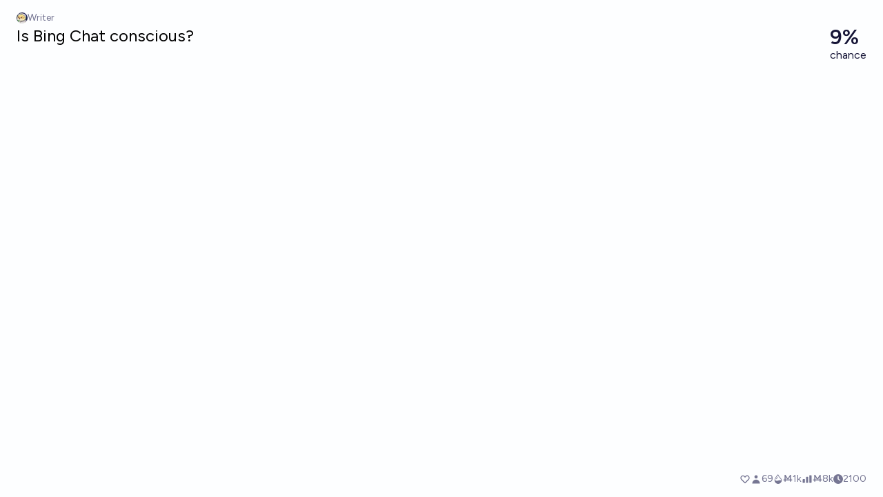

--- FILE ---
content_type: text/html; charset=utf-8
request_url: https://manifold.markets/embed/Writer/is-bing-chat-conscious
body_size: 6096
content:
<!DOCTYPE html><html lang="en" class="font-figtree font-normal"><head><meta charSet="utf-8" data-next-head=""/><meta name="viewport" content="width=device-width, initial-scale=1, minimum-scale=1, maximum-scale=1, viewport-fit=cover user-scalable=no" data-next-head=""/><meta property="og:site_name" content="Manifold" data-next-head=""/><meta name="twitter:site" content="@manifoldmarkets" data-next-head=""/><meta name="theme-color" content="#fdfeff" media="(prefers-color-scheme: light)" data-next-head=""/><link rel="search" type="application/opensearchdescription+xml" href="https://manifold.markets/opensearch.xml" title="Manifold" data-next-head=""/><meta name="robots" content="noindex,follow" data-next-head=""/><title data-next-head="">Is Bing Chat conscious? | Manifold</title><meta property="og:title" name="twitter:title" content="Is Bing Chat conscious?" data-next-head=""/><meta name="description" content="9% chance. This market refers to the model underlying Bing Chat as of March 6th 2023.

Bing Chat counts as conscious even if the simulacra of the underlying model are only individually conscious at the time of their simulation. 

The market resolves when humanity has an agreed upon model of consciousness that lets us constrain our expectation as much as modern sciences contrain our expectation of physics or biology. If we won&#x27;t have such a model by 2100, the market resolves &quot;Yes&quot; if, on Dec 15th 2100, the market probability is above 99%, and it resolves &quot;No&quot; if the market probability is below 1%. It resolves NA otherwise." data-next-head=""/><meta property="og:description" name="twitter:description" content="9% chance. This market refers to the model underlying Bing Chat as of March 6th 2023.

Bing Chat counts as conscious even if the simulacra of the underlying model are only individually conscious at the time of their simulation. 

The market resolves when humanity has an agreed upon model of consciousness that lets us constrain our expectation as much as modern sciences contrain our expectation of physics or biology. If we won&#x27;t have such a model by 2100, the market resolves &quot;Yes&quot; if, on Dec 15th 2100, the market probability is above 99%, and it resolves &quot;No&quot; if the market probability is below 1%. It resolves NA otherwise." data-next-head=""/><link rel="canonical" href="https://manifold.markets/Writer/is-bing-chat-conscious" data-next-head=""/><meta property="og:url" content="https://manifold.markets/Writer/is-bing-chat-conscious" data-next-head=""/><meta name="apple-itunes-app" content="app-id=6444136749, app-argument=https://manifold.markets/Writer/is-bing-chat-conscious" data-next-head=""/><meta property="og:image" content="https://manifold.markets/api/og/market?question=Is+Bing+Chat+conscious%3F&amp;numTraders=69&amp;volume=7972&amp;probability=9%25&amp;creatorName=Writer&amp;creatorAvatarUrl=https%3A%2F%2Ffirebasestorage.googleapis.com%2Fv0%2Fb%2Fmantic-markets.appspot.com%2Fo%2Fuser-images%252FWriter%252Fdoggo.png%3Falt%3Dmedia%26token%3D8c93b85d-62bc-4188-b367-44782bdfb86a" data-next-head=""/><meta name="twitter:card" content="summary_large_image" data-next-head=""/><meta name="twitter:image" content="https://manifold.markets/api/og/market?question=Is+Bing+Chat+conscious%3F&amp;numTraders=69&amp;volume=7972&amp;probability=9%25&amp;creatorName=Writer&amp;creatorAvatarUrl=https%3A%2F%2Ffirebasestorage.googleapis.com%2Fv0%2Fb%2Fmantic-markets.appspot.com%2Fo%2Fuser-images%252FWriter%252Fdoggo.png%3Falt%3Dmedia%26token%3D8c93b85d-62bc-4188-b367-44782bdfb86a" data-next-head=""/><link rel="icon" href="/favicon.ico"/><link rel="preload" href="/_next/static/media/f7aa21714c1c53f8-s.p.e3544bb0.woff2" as="font" type="font/woff2" crossorigin="anonymous" data-next-font="size-adjust"/><link rel="preload" href="/_next/static/chunks/e54a1026ed738ed2.css" as="style"/><link rel="preload" href="/_next/static/chunks/c37802b2e6166916.css" as="style"/><link rel="preload" href="/_next/static/chunks/ae69b3e0ff3663b8.css" as="style"/><style>@media (prefers-color-scheme: dark) {
            :root {
              color-scheme: dark;
              background-color: rgb(15 23 41);
              color: white;
            }
          }</style><link rel="stylesheet" href="/_next/static/chunks/e54a1026ed738ed2.css" data-n-g=""/><link rel="stylesheet" href="/_next/static/chunks/c37802b2e6166916.css" data-n-g=""/><link rel="stylesheet" href="/_next/static/chunks/ae69b3e0ff3663b8.css" data-n-p=""/><noscript data-n-css=""></noscript><script src="/init-theme.js" defer="" data-nscript="beforeInteractive"></script><script src="/_next/static/chunks/d93f3cbdfa897d88.js" defer=""></script><script src="/_next/static/chunks/c2692ee7db29474f.js" defer=""></script><script src="/_next/static/chunks/f1fdee756e1d271f.js" defer=""></script><script src="/_next/static/chunks/7a8c7dfbbe406157.js" defer=""></script><script src="/_next/static/chunks/abec945b36dfbb5b.js" defer=""></script><script src="/_next/static/chunks/a3e252cebaafff14.js" defer=""></script><script src="/_next/static/chunks/98a76cc48d8ec4ef.js" defer=""></script><script src="/_next/static/chunks/654362f305bec102.js" defer=""></script><script src="/_next/static/chunks/turbopack-6b299bddb8024295.js" defer=""></script><script src="/_next/static/chunks/4e9e681c27d10830.js" defer=""></script><script src="/_next/static/chunks/c0aebfae39d0c1f4.js" defer=""></script><script src="/_next/static/chunks/0e7afb9994e44bec.js" defer=""></script><script src="/_next/static/chunks/74c90533fa9401d4.js" defer=""></script><script src="/_next/static/chunks/47b3801570bcc327.js" defer=""></script><script src="/_next/static/chunks/17e4ca211e90aa3a.js" defer=""></script><script src="/_next/static/chunks/be3e3e5a6f779a64.js" defer=""></script><script src="/_next/static/chunks/aab0c40dd4874631.js" defer=""></script><script src="/_next/static/chunks/2f42bbc2d5837060.js" defer=""></script><script src="/_next/static/chunks/f929d0b9297e72cf.js" defer=""></script><script src="/_next/static/chunks/fd39eb8b25cfffd9.js" defer=""></script><script src="/_next/static/chunks/699cf450b9a4fdbb.js" defer=""></script><script src="/_next/static/chunks/bb263fc177682f8a.js" defer=""></script><script src="/_next/static/chunks/d5f88b5f137c1f5b.js" defer=""></script><script src="/_next/static/chunks/74746d2c00dcf5f0.js" defer=""></script><script src="/_next/static/chunks/c002eae28a667b62.js" defer=""></script><script src="/_next/static/chunks/turbopack-3ab88d6711f37cb0.js" defer=""></script><script src="/_next/static/BpwWyiYK9PbVW8Y0cpYxg/_ssgManifest.js" defer=""></script><script src="/_next/static/BpwWyiYK9PbVW8Y0cpYxg/_buildManifest.js" defer=""></script></head><body class="bg-canvas-0 text-ink-1000"><div id="__next"><style>html {
          --font-main: 'Figtree', 'Figtree Fallback';
        }</style><div class="bg-canvas-0 h-[100vh] w-full gap-1 px-6 py-4 flex flex-col"><div class="text-ink-500 items-center gap-1 text-sm flex flex-row"><div class=""><img alt="Writer avatar" loading="lazy" width="16" height="16" decoding="async" data-nimg="1" class="bg-canvas-0 my-0 flex-shrink-0 rounded-full object-cover w-4 h-4" style="color:transparent;max-width:1rem" srcSet="/_next/image?url=https%3A%2F%2Ffirebasestorage.googleapis.com%2Fv0%2Fb%2Fmantic-markets.appspot.com%2Fo%2Fuser-images%252FWriter%252Fdoggo.png%3Falt%3Dmedia%26token%3D8c93b85d-62bc-4188-b367-44782bdfb86a&amp;w=32&amp;q=75 1x" src="/_next/image?url=https%3A%2F%2Ffirebasestorage.googleapis.com%2Fv0%2Fb%2Fmantic-markets.appspot.com%2Fo%2Fuser-images%252FWriter%252Fdoggo.png%3Falt%3Dmedia%26token%3D8c93b85d-62bc-4188-b367-44782bdfb86a&amp;w=32&amp;q=75"/></div>Writer</div><div class="justify-between gap-4 flex flex-row"><a href="https://manifold.markets/Writer/is-bing-chat-conscious" target="_blank" class="hover:text-primary-700 text-ink-1000 text-lg transition-all hover:underline sm:text-xl lg:mb-4 lg:text-2xl" rel="noreferrer">Is Bing Chat conscious?</a><div class="flex items-baseline gap-2 text-2xl sm:text-3xl flex-row !flex-col !justify-end !gap-0 !font-semibold"><div class="text-ink-900">9%</div><div class="text-ink-900 text-ink-600 text-base text-right w-full font-normal -mt-1">chance</div></div></div><div class="relative flex h-full min-h-0 w-full flex-1"><div class="text-ink-1000 my-4 min-h-0 w-full flex-1 pr-10"><div class="h-full w-full"></div></div></div><div class="text-ink-500 mt-4 w-full justify-end text-sm  flex flex-row"><div class="ml-auto gap-4 flex flex-row"><span class="flex items-center"><button disabled="" class="disabled:cursor-not-allowed disabled:text-ink-500"><div class="text-ink-600 items-center gap-0.5 flex flex-row"><div class="relative"><svg xmlns="http://www.w3.org/2000/svg" fill="none" viewBox="0 0 24 24" stroke-width="2" stroke="currentColor" aria-hidden="true" class="stroke-ink-500 h-4 w-4"><path stroke-linecap="round" stroke-linejoin="round" d="M4.318 6.318a4.5 4.5 0 000 6.364L12 20.364l7.682-7.682a4.5 4.5 0 00-6.364-6.364L12 7.636l-1.318-1.318a4.5 4.5 0 00-6.364 0z"></path></svg></div></div></button></span><span class="flex flex-row items-center gap-0.5"><svg xmlns="http://www.w3.org/2000/svg" viewBox="0 0 20 20" fill="currentColor" aria-hidden="true" class="text-ink-500 h-4 w-4"><path fill-rule="evenodd" d="M10 9a3 3 0 100-6 3 3 0 000 6zm-7 9a7 7 0 1114 0H3z" clip-rule="evenodd"></path></svg><div>69</div></span><span class="flex flex-row items-center gap-0.5"><svg stroke="currentColor" fill="currentColor" stroke-width="0" viewBox="0 0 16 16" class="text-ink-500" height="1em" width="1em" xmlns="http://www.w3.org/2000/svg"><path fill-rule="evenodd" d="M7.21.8C7.69.295 8 0 8 0q.164.544.371 1.038c.812 1.946 2.073 3.35 3.197 4.6C12.878 7.096 14 8.345 14 10a6 6 0 0 1-12 0C2 6.668 5.58 2.517 7.21.8m.413 1.021A31 31 0 0 0 5.794 3.99c-.726.95-1.436 2.008-1.96 3.07C3.304 8.133 3 9.138 3 10c0 0 2.5 1.5 5 .5s5-.5 5-.5c0-1.201-.796-2.157-2.181-3.7l-.03-.032C9.75 5.11 8.5 3.72 7.623 1.82z"></path><path fill-rule="evenodd" d="M4.553 7.776c.82-1.641 1.717-2.753 2.093-3.13l.708.708c-.29.29-1.128 1.311-1.907 2.87z"></path></svg>Ṁ1k</span><span class="flex flex-row items-center gap-0.5"><svg xmlns="http://www.w3.org/2000/svg" viewBox="0 0 20 20" fill="currentColor" aria-hidden="true" class="text-ink-500 h-4 w-4"><path d="M2 11a1 1 0 011-1h2a1 1 0 011 1v5a1 1 0 01-1 1H3a1 1 0 01-1-1v-5zM8 7a1 1 0 011-1h2a1 1 0 011 1v9a1 1 0 01-1 1H9a1 1 0 01-1-1V7zM14 4a1 1 0 011-1h2a1 1 0 011 1v12a1 1 0 01-1 1h-2a1 1 0 01-1-1V4z"></path></svg>Ṁ8k</span><div class="select-none items-center flex flex-row"><div class="group items-center gap-1 flex flex-row"><span class="flex flex-nowrap items-center gap-1 whitespace-nowrap"><svg stroke="currentColor" fill="currentColor" stroke-width="0" viewBox="0 0 512 512" class="text-ink-500 h-3.5 w-3.5" height="1em" width="1em" xmlns="http://www.w3.org/2000/svg"><path d="M256 0a256 256 0 1 1 0 512A256 256 0 1 1 256 0zM232 120V256c0 8 4 15.5 10.7 20l96 64c11 7.4 25.9 4.4 33.3-6.7s4.4-25.9-6.7-33.3L280 243.2V120c0-13.3-10.7-24-24-24s-24 10.7-24 24z"></path></svg>2100</span></div><span hidden="" style="position:fixed;top:1px;left:1px;width:1px;height:0;padding:0;margin:-1px;overflow:hidden;clip:rect(0, 0, 0, 0);white-space:nowrap;border-width:0;display:none"></span></div></div></div></div></div><script id="__NEXT_DATA__" type="application/json">{"props":{"pageProps":{"contract":{"p":0.13877296042965784,"id":"HZuEf5FIUEJhIVimoEEY","pool":{"NO":908.5334523283063,"YES":1522.197538126511},"prob":0.08773596506389093,"slug":"is-bing-chat-conscious","volume":7972.916404264635,"question":"Is Bing Chat conscious?","closeTime":4132511940000,"creatorId":"wBhvAXN7WkNH1USHqU8EL8BTnF72","mechanism":"cpmm-1","dailyScore":0,"elasticity":9.985177349331185,"groupSlugs":["ai","consciousness"],"isResolved":false,"marketTier":"plus","visibility":"public","createdTime":1678100034597,"creatorName":"Writer","description":{"type":"doc","content":[{"type":"paragraph","content":[{"text":"This market refers to the model underlying Bing Chat as of March 6th 2023.","type":"text"},{"type":"hardBreak"},{"type":"hardBreak"},{"text":"Bing Chat counts as conscious even if the simulacra of the underlying model are only individually conscious at the time of their simulation. ","type":"text"},{"type":"hardBreak"},{"type":"hardBreak"},{"text":"The market resolves when humanity has an agreed upon model of consciousness that lets us constrain our expectation as much as modern sciences contrain our expectation of physics or biology. If we won't have such a model by 2100, the market resolves \"Yes\" if, on Dec 15th 2100, the market probability is above 99%, and it resolves \"No\" if the market probability is below 1%. It resolves NA otherwise.","type":"text"}]}]},"lastBetTime":1768528072055,"outcomeType":"BINARY","probChanges":{"day":0,"week":0,"month":0.20723859472122777},"subsidyPool":0,"collectedFees":{"creatorFee":15.800397654279587,"platformFee":3.9336986061125687,"liquidityFee":0},"coverImageUrl":"https://firebasestorage.googleapis.com/v0/b/mantic-markets.appspot.com/o/dream%2F-bChLhTpSf.png?alt=media\u0026token=ab001793-0ca4-4194-87f8-cb2d86dc880e","volume24Hours":0,"totalLiquidity":1000,"creatorUsername":"Writer","lastCommentTime":1753147424867,"lastUpdatedTime":1768528072055,"popularityScore":0,"creatorAvatarUrl":"https://firebasestorage.googleapis.com/v0/b/mantic-markets.appspot.com/o/user-images%2FWriter%2Fdoggo.png?alt=media\u0026token=8c93b85d-62bc-4188-b367-44782bdfb86a","likedByUserCount":0,"uniqueBettorCount":69,"creatorCreatedTime":1645609068181,"initialProbability":0.5,"uniqueBettorCountDay":0,"importanceScore":0.07674094849494452,"conversionScore":0.16286108458957319,"freshnessScore":0.05189965251084855,"viewCount":669,"token":"MANA","boosted":false},"points":[{"x":1678100034597,"y":0.5},{"x":1678100086000,"y":0.35},{"x":1678100174000,"y":0.31850208066932434},{"x":1678100186000,"y":0.31850208066932434},{"x":1678100190000,"y":0.31850208066932434},{"x":1678100193000,"y":0.31850208066932434},{"x":1678100200000,"y":0.31850208066932434},{"x":1678100331000,"y":0.5000000000000002},{"x":1678100991000,"y":0.30000000000000004},{"x":1678100998000,"y":0.30000000000000004},{"x":1678101034000,"y":0.3000000000000001},{"x":1678101037000,"y":0.3000000000000001},{"x":1678101525000,"y":0.19999999999999993},{"x":1678101554000,"y":0.15000000000000002},{"x":1678107698000,"y":0.11227057293354473},{"x":1678109064000,"y":0.060000000000000026},{"x":1678110464000,"y":0.08388056968715725},{"x":1678118433000,"y":0.1422886791941984},{"x":1678118434000,"y":0.13},{"x":1678118440000,"y":0.10855238133699627},{"x":1678125708000,"y":0.10570755630418559},{"x":1678128813000,"y":0.10081035963688677},{"x":1678130728000,"y":0.0924822626672754},{"x":1678132919000,"y":0.08882928479072479},{"x":1678144873000,"y":0.08585788211436236},{"x":1678148949000,"y":0.0832168300902917},{"x":1678208185000,"y":0.0809152400029627},{"x":1678816580000,"y":0.08850437002153845},{"x":1678971552000,"y":0.10421995553288589},{"x":1682993548000,"y":0.07712465173646928},{"x":1682993552000,"y":0.060633471505514756},{"x":1682993557000,"y":0.04963052186894851},{"x":1682993559000,"y":0.06000000000000004},{"x":1682993562000,"y":0.049191291285551365},{"x":1682993566000,"y":0.0414899627680257},{"x":1683046971000,"y":0.042971821634526265},{"x":1683160123000,"y":0.09345177528947782},{"x":1684225163000,"y":0.09293630114330917},{"x":1684333912000,"y":0.08942241534845795},{"x":1684333913000,"y":0.08942241534845795},{"x":1684333913000,"y":0.08942241534845795},{"x":1684338240000,"y":0.08614758806497434},{"x":1684338240000,"y":0.08614758806497434},{"x":1684338240000,"y":0.08614758806497434},{"x":1689548613000,"y":0.09789612002518645},{"x":1692720352000,"y":0.10025220900502764},{"x":1694596678000,"y":0.08604103890452594},{"x":1698141092000,"y":0.10799231798058596},{"x":1702662738000,"y":0.16047742811934768},{"x":1702663601000,"y":0.1550030009132207},{"x":1702663717000,"y":0.1499261863319724},{"x":1702663988000,"y":0.1451490292645563},{"x":1702663997000,"y":0.14064650179800176},{"x":1702664286000,"y":0.13450823949098586},{"x":1702664565000,"y":0.16026188461457821},{"x":1702665588000,"y":0.16026188461457824},{"x":1702665593000,"y":0.16026188461457824},{"x":1702665596000,"y":0.16026188461457824},{"x":1702665598000,"y":0.16026188461457824},{"x":1702665600000,"y":0.16026188461457824},{"x":1702665603000,"y":0.16026188461457824},{"x":1702665604000,"y":0.16026188461457824},{"x":1702665617000,"y":0.16026188461457824},{"x":1702665621000,"y":0.16026188461457824},{"x":1702665623000,"y":0.16026188461457824},{"x":1702666543000,"y":0.13993293496147358},{"x":1702670704000,"y":0.13704560151372014},{"x":1702676025000,"y":0.13199861665471016},{"x":1702684731000,"y":0.11924252418702709},{"x":1702700256000,"y":0.11739848486891977},{"x":1702701317000,"y":0.11721884120321621},{"x":1702712344000,"y":0.1525652854086773},{"x":1702726294000,"y":0.14992733013580545},{"x":1702739583000,"y":0.14388889387031664},{"x":1702791345000,"y":0.142770721929278},{"x":1702825880000,"y":0.13858094005737986},{"x":1703314984000,"y":0.22158209785982788},{"x":1703314987000,"y":0.20000000000000012},{"x":1703314987000,"y":0.20000000000000012},{"x":1703314987000,"y":0.20000000000000012},{"x":1703317234000,"y":0.16758999118622114},{"x":1703317240000,"y":0.1648770739522737},{"x":1703320592000,"y":0.1662192979657698},{"x":1703399509000,"y":0.11277883055343872},{"x":1703399518000,"y":0.12305157368729826},{"x":1703399518000,"y":0.12305157368729826},{"x":1703399518000,"y":0.12305157368729826},{"x":1703399521000,"y":0.1500000000000003},{"x":1703399529000,"y":0.1454209839167943},{"x":1703399529000,"y":0.1454209839167943},{"x":1703399529000,"y":0.1454209839167943},{"x":1704172363000,"y":0.17227817259119868},{"x":1704172373000,"y":0.1663907231366102},{"x":1704172373000,"y":0.1663907231366102},{"x":1704172373000,"y":0.1663907231366102},{"x":1705160748000,"y":0.1638354276768779},{"x":1705160782000,"y":0.16283342143950286},{"x":1705160782000,"y":0.16283342143950286},{"x":1705160782000,"y":0.16283342143950286},{"x":1706228084000,"y":0.16037707043605007},{"x":1709836435000,"y":0.18620683776916241},{"x":1710399051000,"y":0.181816425305911},{"x":1711396313000,"y":0.17907967598071942},{"x":1713291506000,"y":0.23092511393137638},{"x":1713291514000,"y":0.2199999999999999},{"x":1713291514000,"y":0.2199999999999999},{"x":1713291514000,"y":0.2199999999999999},{"x":1713370754000,"y":0.19304221075821598},{"x":1713619328000,"y":0.16782395682336324},{"x":1713865162000,"y":0.17211734609533086},{"x":1715607453000,"y":0.169880642065387},{"x":1715612867000,"y":0.16245275770367903},{"x":1715619984000,"y":0.1604381586150485},{"x":1715932869000,"y":0.14255043341539686},{"x":1715986100000,"y":0.14096111768980113},{"x":1716035271000,"y":0.13940386074970165},{"x":1716058598000,"y":0.14866874441148825},{"x":1716130061000,"y":0.11449720053917413},{"x":1716134152000,"y":0.11528857095846459},{"x":1716313655000,"y":0.11046815993921102},{"x":1716623030000,"y":0.10186295640505251},{"x":1716925767000,"y":0.09800870714285295},{"x":1719925957000,"y":0.10465382948125103},{"x":1719995684000,"y":0.18955637626601118},{"x":1720018713000,"y":0.18955637626601118},{"x":1720169062000,"y":0.14946769595111217},{"x":1720176759000,"y":0.18000000000000127},{"x":1720413762000,"y":0.18000000000000127},{"x":1720922629000,"y":0.18000000000000127},{"x":1726818491000,"y":0.18000000000000127},{"x":1730843340000,"y":0.18000000000000127},{"x":1731764518000,"y":0.18000000000000127},{"x":1740348367000,"y":0.18000000000000127},{"x":1740792583000,"y":0.18209541210970268},{"x":1741306442000,"y":0.18000000000000121},{"x":1745546612000,"y":0.20723859472122594},{"x":1753076701000,"y":0.9900000000000002},{"x":1753076712000,"y":0.20723859472122777},{"x":1768528072000,"y":0.08773596506389093}],"multiPoints":null},"__N_SSG":true},"page":"/embed/[username]/[contractSlug]","query":{"username":"Writer","contractSlug":"is-bing-chat-conscious"},"buildId":"BpwWyiYK9PbVW8Y0cpYxg","isFallback":false,"isExperimentalCompile":false,"gsp":true,"scriptLoader":[]}</script></body></html>

--- FILE ---
content_type: application/javascript; charset=utf-8
request_url: https://manifold.markets/_next/static/chunks/d93f3cbdfa897d88.js
body_size: 2786
content:
(globalThis.TURBOPACK||(globalThis.TURBOPACK=[])).push(["object"==typeof document?document.currentScript:void 0,63068,e=>{e.v("/_next/static/media/devtools.worker.63973698.ts")},58678,(e,t,o)=>{t.exports=e.r(80963)},76638,e=>{"use strict";var t=e.i(91398),o=e.i(91788),s=e.i(50552);let n=(0,o.createContext)(void 0);e.s(["Sweepstakes",0,({children:e})=>{let[o,i]=(0,s.usePersistentLocalState)(!0,"play");return(0,t.jsx)(n.Provider,{value:{prefersPlay:o,setPrefersPlay:i},children:e})},"useSweepstakes",0,()=>{let e=(0,o.useContext)(n);if(void 0===e)throw Error("useSweepstakes must be used within a SweepstakesProvider");return e}])},94303,e=>{"use strict";var t=e.i(91788);let o=!1;e.s(["useHasLoaded",0,()=>((0,t.useEffect)(()=>{o=!0},[]),o)])},80391,e=>{e.v({className:"figtree_49cec886-module__S-xelW__className",variable:"figtree_49cec886-module__S-xelW__variable"})},73493,e=>{e.v(e.b(["static/chunks/b3530e28d8613440.js","static/chunks/turbopack-1777fd2cc1f694d3.js"]))},28396,e=>{"use strict";e.i(50461);var t=e.i(91398),o=e.i(55939),s=e.i(88411),n=e.i(80391);let i={className:n.default.className,style:{fontFamily:"'Figtree', 'Figtree Fallback'",fontStyle:"normal"}};null!=n.default.variable&&(i.variable=n.default.variable);var r=e.i(58678),a=e.i(3828),l=e.i(94182),d=e.i(91788),c=e.i(65077),m=e.i(97956),u=e.i(76638),p=e.i(89128),f=e.i(94303),h=e.i(46131),g=e.i(79021),w=e.i(26858),v=e.i(77671),y=e.i(59612),b=e.i(76372),j=e.i(45607);if((0,b.getIsNative)()){let e=console.log.bind(console);console.log=(...t)=>{(0,j.postMessageToNative)("log",{args:t}),e(...t)},console.error=(...t)=>{(0,j.postMessageToNative)("log",{args:t}),e(...t)}}function x(){{var e;let t;console.info(`Build: production / ${-1===(t=(e="shop: mobile ux").indexOf("\n"))?e:e.substring(0,t)} / https://github.com/manifoldmarkets/manifold/commit/ff6a5f5fde8d85fd2e5a164f4c5a12dc0645d512`)}}e.s(["default",0,function({Component:e,pageProps:n}){let b,j,_,E,P;(0,d.useEffect)(x,[]),(0,f.useHasLoaded)(),(0,w.useApiSubscription)({topics:["refresh-all-clients"],onBroadcast:({data:e})=>{console.log("reloading due to refresh-all-clients"),e.message&&console.log(e.message),window.location.reload()}}),b=(0,h.useIsMobile)(),(0,d.useEffect)(()=>{if(!b)return;/iPad|iPhone|iPod/.test(navigator.userAgent)&&!window.MSStream&&(document.body.style.position="fixed",document.body.style.width="100%",document.body.style.height="100%",document.body.style.top="0",document.body.style.left="0");let e=()=>{window.innerWidth<640||(document.body.style.position="",document.body.style.width="",document.body.style.height="",document.body.style.top="",document.body.style.left="",document.body.style.overflow="",document.documentElement.style.height="",document.documentElement.style.overflow="")};return window.addEventListener("resize",e),()=>{document.body.style.position="",document.body.style.width="",document.body.style.height="",document.body.style.top="",document.body.style.left="",document.body.style.overflow="",document.documentElement.style.height="",document.documentElement.style.overflow="",window.removeEventListener("resize",e)}},[]),j=(0,a.useRouter)(),_=(0,d.useRef)({}),E=(0,d.useRef)(!1),P=(0,h.useIsMobile)(),(0,d.useEffect)(()=>{if(!P||!(/iPad|iPhone|iPod/.test(navigator.userAgent)&&!window.MSStream))return;let e=()=>{let e=document.querySelector(".page-scroll-container");e&&!E.current&&(_.current[j.asPath]=e.scrollTop)},t=(0,g.default)(e,100),o=()=>{e()},s=e=>{if(e.includes("#"))return;E.current=!0;let t=_.current[e],o=()=>{0!==window.scrollY&&window.scrollTo(0,0)};window.addEventListener("scroll",o);let s=(e=0,n=20)=>{let i=document.querySelector(".page-scroll-container");i?(i.scrollTop=t||0,requestAnimationFrame(()=>{i.scrollTop=t||0,setTimeout(()=>{window.removeEventListener("scroll",o),E.current=!1},100)})):e<n?setTimeout(()=>s(e+1,n),5):(window.removeEventListener("scroll",o),E.current=!1)};s()},n=document.querySelector(".page-scroll-container");return n&&n.addEventListener("scroll",t,{passive:!0}),j.events.on("routeChangeStart",o),j.events.on("routeChangeComplete",s),()=>{n&&n.removeEventListener("scroll",t),t.cancel(),j.events.off("routeChangeStart",o),j.events.off("routeChangeComplete",s)}},[j.events,j.asPath,P]);let T=(0,a.useRouter)();(0,d.useEffect)(()=>{let e=e=>{window.dataLayer?.push({event:"page_view",page_path:e,page_location:window.location.href,page_title:document.title,"gtm.start":new Date().getTime()})};return T.events.on("routeChangeComplete",e),()=>{T.events.off("routeChangeComplete",e)}},[T.events]);let S="Manifold",k=`Manifold is a social prediction game. ${(0,s.default)(o.TRADE_TERM)} on news, politics, tech, & AI with play money. Or create your own prediction market.`;return(0,t.jsxs)(t.Fragment,{children:[(0,t.jsxs)(r.default,{children:[(0,t.jsx)("title",{children:S}),(0,t.jsx)("meta",{property:"og:title",name:"twitter:title",content:S},"title"),(0,t.jsx)("meta",{name:"description",content:k},"description1"),(0,t.jsx)("meta",{property:"og:description",name:"twitter:description",content:k},"description2"),(0,t.jsx)("meta",{property:"og:url",content:"https://manifold.markets"},"url"),(0,t.jsx)("meta",{property:"og:site_name",content:"Manifold"}),(0,t.jsx)("meta",{name:"twitter:card",content:"summary"},"card"),(0,t.jsx)("meta",{name:"twitter:site",content:"@manifoldmarkets"}),(0,t.jsx)("meta",{name:"twitter:image",content:"https://manifold.markets/logo.png"},"image2"),(0,t.jsx)("meta",{property:"og:image",content:"https://manifold.markets/logo-cover.png"},"image1"),(0,t.jsx)("meta",{name:"viewport",content:"width=device-width, initial-scale=1, minimum-scale=1, maximum-scale=1, viewport-fit=cover user-scalable=no"}),(0,t.jsx)("meta",{name:"apple-itunes-app",content:"app-id=6444136749"}),(0,t.jsx)("meta",{name:"theme-color",content:"#1e293b",media:"(prefers-color-scheme: dark)"}),(0,t.jsx)("meta",{name:"theme-color",content:"#fdfeff",media:"(prefers-color-scheme: light)"}),(0,t.jsx)("link",{rel:"search",type:"application/opensearchdescription+xml",href:"https://manifold.markets/opensearch.xml",title:"Manifold"})]}),(0,t.jsx)("style",{children:`html {
          --font-main: ${i.style.fontFamily};
        }`}),(0,t.jsx)(v.ThemeProvider,{children:(0,t.jsx)(c.AuthProvider,{serverUser:n.auth,children:(0,t.jsx)(p.OptimisticEntitlementsProvider,{children:(0,t.jsx)(u.Sweepstakes,{children:(0,t.jsx)(m.NativeMessageProvider,{children:(0,t.jsx)(e,{...n})})})})})}),(0,t.jsx)(y.GoogleOneTapSetup,{}),(0,t.jsx)(l.default,{src:"https://analytics.umami.is/script.js","data-website-id":"ee5d6afd-5009-405b-a69f-04e3e4e3a685"}),(0,t.jsx)(l.default,{id:"gtm",dangerouslySetInnerHTML:{__html:`
  (function(w,d,s,l,i){w[l]=w[l]||[];w[l].push({'gtm.start':
new Date().getTime(),event:'gtm.js'});var f=d.getElementsByTagName(s)[0],
j=d.createElement(s),dl=l!='dataLayer'?'&l='+l:'';j.async=true;j.src=
'https://www.googletagmanager.com/gtm.js?id='+i+dl;f.parentNode.insertBefore(j,f);
})(window,document,'script','dataLayer','${o.ENV_CONFIG.googleAnalyticsId}');`}})]})}],28396)},40323,(e,t,o)=>{let s="/_app";(window.__NEXT_P=window.__NEXT_P||[]).push([s,()=>e.r(28396)]),t.hot&&t.hot.dispose(function(){window.__NEXT_P.push([s])})},48761,e=>{e.v(t=>Promise.all(["static/chunks/88dfa9d8462ad465.js"].map(t=>e.l(t))).then(()=>t(93594)))},28805,e=>{e.v(t=>Promise.all(["static/chunks/6d35651dd67d34e3.js"].map(t=>e.l(t))).then(()=>t(79466)))},37136,e=>{e.v(e=>Promise.resolve().then(()=>e(50487)))}]);

//# sourceMappingURL=b8ebc8b84d87b110.js.map

--- FILE ---
content_type: application/javascript; charset=utf-8
request_url: https://manifold.markets/_next/static/chunks/aab0c40dd4874631.js
body_size: 14080
content:
(globalThis.TURBOPACK||(globalThis.TURBOPACK=[])).push(["object"==typeof document?document.currentScript:void 0,27279,(r,t,e)=>{t.exports=function(){this.__data__=[],this.size=0}},98373,(r,t,e)=>{t.exports=function(r,t){return r===t||r!=r&&t!=t}},98053,(r,t,e)=>{var n=r.r(98373);t.exports=function(r,t){for(var e=r.length;e--;)if(n(r[e][0],t))return e;return -1}},79104,(r,t,e)=>{var n=r.r(98053),o=Array.prototype.splice;t.exports=function(r){var t=this.__data__,e=n(t,r);return!(e<0)&&(e==t.length-1?t.pop():o.call(t,e,1),--this.size,!0)}},95185,(r,t,e)=>{var n=r.r(98053);t.exports=function(r){var t=this.__data__,e=n(t,r);return e<0?void 0:t[e][1]}},33127,(r,t,e)=>{var n=r.r(98053);t.exports=function(r){return n(this.__data__,r)>-1}},82058,(r,t,e)=>{var n=r.r(98053);t.exports=function(r,t){var e=this.__data__,o=n(e,r);return o<0?(++this.size,e.push([r,t])):e[o][1]=t,this}},69644,(r,t,e)=>{var n=r.r(27279),o=r.r(79104),a=r.r(95185),i=r.r(33127),s=r.r(82058);function u(r){var t=-1,e=null==r?0:r.length;for(this.clear();++t<e;){var n=r[t];this.set(n[0],n[1])}}u.prototype.clear=n,u.prototype.delete=o,u.prototype.get=a,u.prototype.has=i,u.prototype.set=s,t.exports=u},28163,(r,t,e)=>{var n=r.r(69644);t.exports=function(){this.__data__=new n,this.size=0}},47546,(r,t,e)=>{t.exports=function(r){var t=this.__data__,e=t.delete(r);return this.size=t.size,e}},92815,(r,t,e)=>{t.exports=function(r){return this.__data__.get(r)}},85050,(r,t,e)=>{t.exports=function(r){return this.__data__.has(r)}},29380,(r,t,e)=>{t.exports=r.g&&r.g.Object===Object&&r.g},47663,(r,t,e)=>{var n=r.r(29380),o="object"==typeof self&&self&&self.Object===Object&&self;t.exports=n||o||Function("return this")()},80783,(r,t,e)=>{t.exports=r.r(47663).Symbol},40167,(r,t,e)=>{var n=r.r(80783),o=Object.prototype,a=o.hasOwnProperty,i=o.toString,s=n?n.toStringTag:void 0;t.exports=function(r){var t=a.call(r,s),e=r[s];try{r[s]=void 0;var n=!0}catch(r){}var o=i.call(r);return n&&(t?r[s]=e:delete r[s]),o}},43451,(r,t,e)=>{var n=Object.prototype.toString;t.exports=function(r){return n.call(r)}},12904,(r,t,e)=>{var n=r.r(80783),o=r.r(40167),a=r.r(43451),i=n?n.toStringTag:void 0;t.exports=function(r){return null==r?void 0===r?"[object Undefined]":"[object Null]":i&&i in Object(r)?o(r):a(r)}},3275,(r,t,e)=>{t.exports=function(r){var t=typeof r;return null!=r&&("object"==t||"function"==t)}},38299,(r,t,e)=>{var n=r.r(12904),o=r.r(3275);t.exports=function(r){if(!o(r))return!1;var t=n(r);return"[object Function]"==t||"[object GeneratorFunction]"==t||"[object AsyncFunction]"==t||"[object Proxy]"==t}},15986,(r,t,e)=>{t.exports=r.r(47663)["__core-js_shared__"]},52230,(r,t,e)=>{var n,o=r.r(15986),a=(n=/[^.]+$/.exec(o&&o.keys&&o.keys.IE_PROTO||""))?"Symbol(src)_1."+n:"";t.exports=function(r){return!!a&&a in r}},42186,(r,t,e)=>{var n=Function.prototype.toString;t.exports=function(r){if(null!=r){try{return n.call(r)}catch(r){}try{return r+""}catch(r){}}return""}},84539,(r,t,e)=>{var n=r.r(38299),o=r.r(52230),a=r.r(3275),i=r.r(42186),s=/^\[object .+?Constructor\]$/,u=Object.prototype,c=Function.prototype.toString,p=u.hasOwnProperty,l=RegExp("^"+c.call(p).replace(/[\\^$.*+?()[\]{}|]/g,"\\$&").replace(/hasOwnProperty|(function).*?(?=\\\()| for .+?(?=\\\])/g,"$1.*?")+"$");t.exports=function(r){return!(!a(r)||o(r))&&(n(r)?l:s).test(i(r))}},40517,(r,t,e)=>{t.exports=function(r,t){return null==r?void 0:r[t]}},89346,(r,t,e)=>{var n=r.r(84539),o=r.r(40517);t.exports=function(r,t){var e=o(r,t);return n(e)?e:void 0}},96138,(r,t,e)=>{t.exports=r.r(89346)(r.r(47663),"Map")},98749,(r,t,e)=>{t.exports=r.r(89346)(Object,"create")},73931,(r,t,e)=>{var n=r.r(98749);t.exports=function(){this.__data__=n?n(null):{},this.size=0}},32358,(r,t,e)=>{t.exports=function(r){var t=this.has(r)&&delete this.__data__[r];return this.size-=!!t,t}},4400,(r,t,e)=>{var n=r.r(98749),o=Object.prototype.hasOwnProperty;t.exports=function(r){var t=this.__data__;if(n){var e=t[r];return"__lodash_hash_undefined__"===e?void 0:e}return o.call(t,r)?t[r]:void 0}},88170,(r,t,e)=>{var n=r.r(98749),o=Object.prototype.hasOwnProperty;t.exports=function(r){var t=this.__data__;return n?void 0!==t[r]:o.call(t,r)}},75942,(r,t,e)=>{var n=r.r(98749);t.exports=function(r,t){var e=this.__data__;return this.size+=+!this.has(r),e[r]=n&&void 0===t?"__lodash_hash_undefined__":t,this}},18832,(r,t,e)=>{var n=r.r(73931),o=r.r(32358),a=r.r(4400),i=r.r(88170),s=r.r(75942);function u(r){var t=-1,e=null==r?0:r.length;for(this.clear();++t<e;){var n=r[t];this.set(n[0],n[1])}}u.prototype.clear=n,u.prototype.delete=o,u.prototype.get=a,u.prototype.has=i,u.prototype.set=s,t.exports=u},79419,(r,t,e)=>{var n=r.r(18832),o=r.r(69644),a=r.r(96138);t.exports=function(){this.size=0,this.__data__={hash:new n,map:new(a||o),string:new n}}},95330,(r,t,e)=>{t.exports=function(r){var t=typeof r;return"string"==t||"number"==t||"symbol"==t||"boolean"==t?"__proto__"!==r:null===r}},3156,(r,t,e)=>{var n=r.r(95330);t.exports=function(r,t){var e=r.__data__;return n(t)?e["string"==typeof t?"string":"hash"]:e.map}},23788,(r,t,e)=>{var n=r.r(3156);t.exports=function(r){var t=n(this,r).delete(r);return this.size-=!!t,t}},70364,(r,t,e)=>{var n=r.r(3156);t.exports=function(r){return n(this,r).get(r)}},40138,(r,t,e)=>{var n=r.r(3156);t.exports=function(r){return n(this,r).has(r)}},32058,(r,t,e)=>{var n=r.r(3156);t.exports=function(r,t){var e=n(this,r),o=e.size;return e.set(r,t),this.size+=+(e.size!=o),this}},33571,(r,t,e)=>{var n=r.r(79419),o=r.r(23788),a=r.r(70364),i=r.r(40138),s=r.r(32058);function u(r){var t=-1,e=null==r?0:r.length;for(this.clear();++t<e;){var n=r[t];this.set(n[0],n[1])}}u.prototype.clear=n,u.prototype.delete=o,u.prototype.get=a,u.prototype.has=i,u.prototype.set=s,t.exports=u},14745,(r,t,e)=>{var n=r.r(69644),o=r.r(96138),a=r.r(33571);t.exports=function(r,t){var e=this.__data__;if(e instanceof n){var i=e.__data__;if(!o||i.length<199)return i.push([r,t]),this.size=++e.size,this;e=this.__data__=new a(i)}return e.set(r,t),this.size=e.size,this}},98620,(r,t,e)=>{var n=r.r(69644),o=r.r(28163),a=r.r(47546),i=r.r(92815),s=r.r(85050),u=r.r(14745);function c(r){var t=this.__data__=new n(r);this.size=t.size}c.prototype.clear=o,c.prototype.delete=a,c.prototype.get=i,c.prototype.has=s,c.prototype.set=u,t.exports=c},29549,(r,t,e)=>{t.exports=function(r){return this.__data__.set(r,"__lodash_hash_undefined__"),this}},30357,(r,t,e)=>{t.exports=function(r){return this.__data__.has(r)}},50119,(r,t,e)=>{var n=r.r(33571),o=r.r(29549),a=r.r(30357);function i(r){var t=-1,e=null==r?0:r.length;for(this.__data__=new n;++t<e;)this.add(r[t])}i.prototype.add=i.prototype.push=o,i.prototype.has=a,t.exports=i},97560,(r,t,e)=>{t.exports=function(r,t){for(var e=-1,n=null==r?0:r.length;++e<n;)if(t(r[e],e,r))return!0;return!1}},33483,(r,t,e)=>{t.exports=function(r,t){return r.has(t)}},36712,(r,t,e)=>{var n=r.r(50119),o=r.r(97560),a=r.r(33483);t.exports=function(r,t,e,i,s,u){var c=1&e,p=r.length,l=t.length;if(p!=l&&!(c&&l>p))return!1;var f=u.get(r),d=u.get(t);if(f&&d)return f==t&&d==r;var v=-1,h=!0,b=2&e?new n:void 0;for(u.set(r,t),u.set(t,r);++v<p;){var g=r[v],y=t[v];if(i)var _=c?i(y,g,v,t,r,u):i(g,y,v,r,t,u);if(void 0!==_){if(_)continue;h=!1;break}if(b){if(!o(t,function(r,t){if(!a(b,t)&&(g===r||s(g,r,e,i,u)))return b.push(t)})){h=!1;break}}else if(!(g===y||s(g,y,e,i,u))){h=!1;break}}return u.delete(r),u.delete(t),h}},84742,(r,t,e)=>{t.exports=r.r(47663).Uint8Array},92152,(r,t,e)=>{t.exports=function(r){var t=-1,e=Array(r.size);return r.forEach(function(r,n){e[++t]=[n,r]}),e}},31853,(r,t,e)=>{t.exports=function(r){var t=-1,e=Array(r.size);return r.forEach(function(r){e[++t]=r}),e}},17744,(r,t,e)=>{var n=r.r(80783),o=r.r(84742),a=r.r(98373),i=r.r(36712),s=r.r(92152),u=r.r(31853),c=n?n.prototype:void 0,p=c?c.valueOf:void 0;t.exports=function(r,t,e,n,c,l,f){switch(e){case"[object DataView]":if(r.byteLength!=t.byteLength||r.byteOffset!=t.byteOffset)break;r=r.buffer,t=t.buffer;case"[object ArrayBuffer]":if(r.byteLength!=t.byteLength||!l(new o(r),new o(t)))break;return!0;case"[object Boolean]":case"[object Date]":case"[object Number]":return a(+r,+t);case"[object Error]":return r.name==t.name&&r.message==t.message;case"[object RegExp]":case"[object String]":return r==t+"";case"[object Map]":var d=s;case"[object Set]":var v=1&n;if(d||(d=u),r.size!=t.size&&!v)break;var h=f.get(r);if(h)return h==t;n|=2,f.set(r,t);var b=i(d(r),d(t),n,c,l,f);return f.delete(r),b;case"[object Symbol]":if(p)return p.call(r)==p.call(t)}return!1}},76723,(r,t,e)=>{t.exports=function(r,t){for(var e=-1,n=t.length,o=r.length;++e<n;)r[o+e]=t[e];return r}},48684,(r,t,e)=>{t.exports=Array.isArray},38916,(r,t,e)=>{var n=r.r(76723),o=r.r(48684);t.exports=function(r,t,e){var a=t(r);return o(r)?a:n(a,e(r))}},56408,(r,t,e)=>{t.exports=function(r,t){for(var e=-1,n=null==r?0:r.length,o=0,a=[];++e<n;){var i=r[e];t(i,e,r)&&(a[o++]=i)}return a}},1107,(r,t,e)=>{t.exports=function(){return[]}},40811,(r,t,e)=>{var n=r.r(56408),o=r.r(1107),a=Object.prototype.propertyIsEnumerable,i=Object.getOwnPropertySymbols;t.exports=i?function(r){return null==r?[]:n(i(r=Object(r)),function(t){return a.call(r,t)})}:o},66726,(r,t,e)=>{t.exports=function(r,t){for(var e=-1,n=Array(r);++e<r;)n[e]=t(e);return n}},32836,(r,t,e)=>{t.exports=function(r){return null!=r&&"object"==typeof r}},66855,(r,t,e)=>{var n=r.r(12904),o=r.r(32836);t.exports=function(r){return o(r)&&"[object Arguments]"==n(r)}},13266,(r,t,e)=>{var n=r.r(66855),o=r.r(32836),a=Object.prototype,i=a.hasOwnProperty,s=a.propertyIsEnumerable;t.exports=n(function(){return arguments}())?n:function(r){return o(r)&&i.call(r,"callee")&&!s.call(r,"callee")}},4974,(r,t,e)=>{t.exports=function(){return!1}},13272,(r,t,e)=>{var n=r.r(47663),o=r.r(4974),a=e&&!e.nodeType&&e,i=a&&t&&!t.nodeType&&t,s=i&&i.exports===a?n.Buffer:void 0;t.exports=(s?s.isBuffer:void 0)||o},5251,(r,t,e)=>{var n=/^(?:0|[1-9]\d*)$/;t.exports=function(r,t){var e=typeof r;return!!(t=null==t?0x1fffffffffffff:t)&&("number"==e||"symbol"!=e&&n.test(r))&&r>-1&&r%1==0&&r<t}},57279,(r,t,e)=>{t.exports=function(r){return"number"==typeof r&&r>-1&&r%1==0&&r<=0x1fffffffffffff}},19745,(r,t,e)=>{var n=r.r(12904),o=r.r(57279),a=r.r(32836),i={};i["[object Float32Array]"]=i["[object Float64Array]"]=i["[object Int8Array]"]=i["[object Int16Array]"]=i["[object Int32Array]"]=i["[object Uint8Array]"]=i["[object Uint8ClampedArray]"]=i["[object Uint16Array]"]=i["[object Uint32Array]"]=!0,i["[object Arguments]"]=i["[object Array]"]=i["[object ArrayBuffer]"]=i["[object Boolean]"]=i["[object DataView]"]=i["[object Date]"]=i["[object Error]"]=i["[object Function]"]=i["[object Map]"]=i["[object Number]"]=i["[object Object]"]=i["[object RegExp]"]=i["[object Set]"]=i["[object String]"]=i["[object WeakMap]"]=!1,t.exports=function(r){return a(r)&&o(r.length)&&!!i[n(r)]}},63115,(r,t,e)=>{t.exports=function(r){return function(t){return r(t)}}},95047,(r,t,e)=>{var n=r.r(29380),o=e&&!e.nodeType&&e,a=o&&t&&!t.nodeType&&t,i=a&&a.exports===o&&n.process;t.exports=function(){try{var r=a&&a.require&&a.require("util").types;if(r)return r;return i&&i.binding&&i.binding("util")}catch(r){}}()},75299,(r,t,e)=>{var n=r.r(19745),o=r.r(63115),a=r.r(95047),i=a&&a.isTypedArray;t.exports=i?o(i):n},19188,(r,t,e)=>{var n=r.r(66726),o=r.r(13266),a=r.r(48684),i=r.r(13272),s=r.r(5251),u=r.r(75299),c=Object.prototype.hasOwnProperty;t.exports=function(r,t){var e=a(r),p=!e&&o(r),l=!e&&!p&&i(r),f=!e&&!p&&!l&&u(r),d=e||p||l||f,v=d?n(r.length,String):[],h=v.length;for(var b in r)(t||c.call(r,b))&&!(d&&("length"==b||l&&("offset"==b||"parent"==b)||f&&("buffer"==b||"byteLength"==b||"byteOffset"==b)||s(b,h)))&&v.push(b);return v}},34274,(r,t,e)=>{var n=Object.prototype;t.exports=function(r){var t=r&&r.constructor;return r===("function"==typeof t&&t.prototype||n)}},58705,(r,t,e)=>{t.exports=function(r,t){return function(e){return r(t(e))}}},17059,(r,t,e)=>{t.exports=r.r(58705)(Object.keys,Object)},58629,(r,t,e)=>{var n=r.r(34274),o=r.r(17059),a=Object.prototype.hasOwnProperty;t.exports=function(r){if(!n(r))return o(r);var t=[];for(var e in Object(r))a.call(r,e)&&"constructor"!=e&&t.push(e);return t}},79858,(r,t,e)=>{var n=r.r(38299),o=r.r(57279);t.exports=function(r){return null!=r&&o(r.length)&&!n(r)}},78857,(r,t,e)=>{var n=r.r(19188),o=r.r(58629),a=r.r(79858);t.exports=function(r){return a(r)?n(r):o(r)}},77256,(r,t,e)=>{var n=r.r(38916),o=r.r(40811),a=r.r(78857);t.exports=function(r){return n(r,a,o)}},4191,(r,t,e)=>{var n=r.r(77256),o=Object.prototype.hasOwnProperty;t.exports=function(r,t,e,a,i,s){var u=1&e,c=n(r),p=c.length;if(p!=n(t).length&&!u)return!1;for(var l=p;l--;){var f=c[l];if(!(u?f in t:o.call(t,f)))return!1}var d=s.get(r),v=s.get(t);if(d&&v)return d==t&&v==r;var h=!0;s.set(r,t),s.set(t,r);for(var b=u;++l<p;){var g=r[f=c[l]],y=t[f];if(a)var _=u?a(y,g,f,t,r,s):a(g,y,f,r,t,s);if(!(void 0===_?g===y||i(g,y,e,a,s):_)){h=!1;break}b||(b="constructor"==f)}if(h&&!b){var x=r.constructor,m=t.constructor;x!=m&&"constructor"in r&&"constructor"in t&&!("function"==typeof x&&x instanceof x&&"function"==typeof m&&m instanceof m)&&(h=!1)}return s.delete(r),s.delete(t),h}},25106,(r,t,e)=>{t.exports=r.r(89346)(r.r(47663),"DataView")},41298,(r,t,e)=>{t.exports=r.r(89346)(r.r(47663),"Promise")},40682,(r,t,e)=>{t.exports=r.r(89346)(r.r(47663),"Set")},78166,(r,t,e)=>{t.exports=r.r(89346)(r.r(47663),"WeakMap")},68829,(r,t,e)=>{var n=r.r(25106),o=r.r(96138),a=r.r(41298),i=r.r(40682),s=r.r(78166),u=r.r(12904),c=r.r(42186),p="[object Map]",l="[object Promise]",f="[object Set]",d="[object WeakMap]",v="[object DataView]",h=c(n),b=c(o),g=c(a),y=c(i),_=c(s),x=u;(n&&x(new n(new ArrayBuffer(1)))!=v||o&&x(new o)!=p||a&&x(a.resolve())!=l||i&&x(new i)!=f||s&&x(new s)!=d)&&(x=function(r){var t=u(r),e="[object Object]"==t?r.constructor:void 0,n=e?c(e):"";if(n)switch(n){case h:return v;case b:return p;case g:return l;case y:return f;case _:return d}return t}),t.exports=x},58056,(r,t,e)=>{var n=r.r(98620),o=r.r(36712),a=r.r(17744),i=r.r(4191),s=r.r(68829),u=r.r(48684),c=r.r(13272),p=r.r(75299),l="[object Arguments]",f="[object Array]",d="[object Object]",v=Object.prototype.hasOwnProperty;t.exports=function(r,t,e,h,b,g){var y=u(r),_=u(t),x=y?f:s(r),m=_?f:s(t);x=x==l?d:x,m=m==l?d:m;var A=x==d,j=m==d,I=x==m;if(I&&c(r)){if(!c(t))return!1;y=!0,A=!1}if(I&&!A)return g||(g=new n),y||p(r)?o(r,t,e,h,b,g):a(r,t,x,e,h,b,g);if(!(1&e)){var O=A&&v.call(r,"__wrapped__"),E=j&&v.call(t,"__wrapped__");if(O||E){var S=O?r.value():r,k=E?t.value():t;return g||(g=new n),b(S,k,e,h,g)}}return!!I&&(g||(g=new n),i(r,t,e,h,b,g))}},90835,(r,t,e)=>{var n=r.r(58056),o=r.r(32836);t.exports=function r(t,e,a,i,s){return t===e||(null!=t&&null!=e&&(o(t)||o(e))?n(t,e,a,i,r,s):t!=t&&e!=e)}},49125,(r,t,e)=>{var n=r.r(90835);t.exports=function(r,t){return n(r,t)}},10015,(r,t,e)=>{var n=r.r(89346);t.exports=function(){try{var r=n(Object,"defineProperty");return r({},"",{}),r}catch(r){}}()},98629,(r,t,e)=>{var n=r.r(10015);t.exports=function(r,t,e){"__proto__"==t&&n?n(r,t,{configurable:!0,enumerable:!0,value:e,writable:!0}):r[t]=e}},15470,(r,t,e)=>{t.exports=function(r){return function(t,e,n){for(var o=-1,a=Object(t),i=n(t),s=i.length;s--;){var u=i[r?s:++o];if(!1===e(a[u],u,a))break}return t}}},64353,(r,t,e)=>{t.exports=r.r(15470)()},33991,(r,t,e)=>{var n=r.r(64353),o=r.r(78857);t.exports=function(r,t){return r&&n(r,t,o)}},81954,(r,t,e)=>{var n=r.r(98620),o=r.r(90835);t.exports=function(r,t,e,a){var i=e.length,s=i,u=!a;if(null==r)return!s;for(r=Object(r);i--;){var c=e[i];if(u&&c[2]?c[1]!==r[c[0]]:!(c[0]in r))return!1}for(;++i<s;){var p=(c=e[i])[0],l=r[p],f=c[1];if(u&&c[2]){if(void 0===l&&!(p in r))return!1}else{var d=new n;if(a)var v=a(l,f,p,r,t,d);if(!(void 0===v?o(f,l,3,a,d):v))return!1}}return!0}},81673,(r,t,e)=>{var n=r.r(3275);t.exports=function(r){return r==r&&!n(r)}},61994,(r,t,e)=>{var n=r.r(81673),o=r.r(78857);t.exports=function(r){for(var t=o(r),e=t.length;e--;){var a=t[e],i=r[a];t[e]=[a,i,n(i)]}return t}},19939,(r,t,e)=>{t.exports=function(r,t){return function(e){return null!=e&&e[r]===t&&(void 0!==t||r in Object(e))}}},45129,(r,t,e)=>{var n=r.r(81954),o=r.r(61994),a=r.r(19939);t.exports=function(r){var t=o(r);return 1==t.length&&t[0][2]?a(t[0][0],t[0][1]):function(e){return e===r||n(e,r,t)}}},49057,(r,t,e)=>{var n=r.r(12904),o=r.r(32836);t.exports=function(r){return"symbol"==typeof r||o(r)&&"[object Symbol]"==n(r)}},70923,(r,t,e)=>{var n=r.r(48684),o=r.r(49057),a=/\.|\[(?:[^[\]]*|(["'])(?:(?!\1)[^\\]|\\.)*?\1)\]/,i=/^\w*$/;t.exports=function(r,t){if(n(r))return!1;var e=typeof r;return!!("number"==e||"symbol"==e||"boolean"==e||null==r||o(r))||i.test(r)||!a.test(r)||null!=t&&r in Object(t)}},76116,(r,t,e)=>{var n=r.r(33571);function o(r,t){if("function"!=typeof r||null!=t&&"function"!=typeof t)throw TypeError("Expected a function");var e=function(){var n=arguments,o=t?t.apply(this,n):n[0],a=e.cache;if(a.has(o))return a.get(o);var i=r.apply(this,n);return e.cache=a.set(o,i)||a,i};return e.cache=new(o.Cache||n),e}o.Cache=n,t.exports=o},59762,(r,t,e)=>{var n=r.r(76116);t.exports=function(r){var t=n(r,function(r){return 500===e.size&&e.clear(),r}),e=t.cache;return t}},41070,(r,t,e)=>{var n=r.r(59762),o=/[^.[\]]+|\[(?:(-?\d+(?:\.\d+)?)|(["'])((?:(?!\2)[^\\]|\\.)*?)\2)\]|(?=(?:\.|\[\])(?:\.|\[\]|$))/g,a=/\\(\\)?/g;t.exports=n(function(r){var t=[];return 46===r.charCodeAt(0)&&t.push(""),r.replace(o,function(r,e,n,o){t.push(n?o.replace(a,"$1"):e||r)}),t})},48346,(r,t,e)=>{t.exports=function(r,t){for(var e=-1,n=null==r?0:r.length,o=Array(n);++e<n;)o[e]=t(r[e],e,r);return o}},25055,(r,t,e)=>{var n=r.r(80783),o=r.r(48346),a=r.r(48684),i=r.r(49057),s=1/0,u=n?n.prototype:void 0,c=u?u.toString:void 0;t.exports=function r(t){if("string"==typeof t)return t;if(a(t))return o(t,r)+"";if(i(t))return c?c.call(t):"";var e=t+"";return"0"==e&&1/t==-s?"-0":e}},82346,(r,t,e)=>{var n=r.r(25055);t.exports=function(r){return null==r?"":n(r)}},78969,(r,t,e)=>{var n=r.r(48684),o=r.r(70923),a=r.r(41070),i=r.r(82346);t.exports=function(r,t){return n(r)?r:o(r,t)?[r]:a(i(r))}},98921,(r,t,e)=>{var n=r.r(49057),o=1/0;t.exports=function(r){if("string"==typeof r||n(r))return r;var t=r+"";return"0"==t&&1/r==-o?"-0":t}},28267,(r,t,e)=>{var n=r.r(78969),o=r.r(98921);t.exports=function(r,t){t=n(t,r);for(var e=0,a=t.length;null!=r&&e<a;)r=r[o(t[e++])];return e&&e==a?r:void 0}},58568,(r,t,e)=>{var n=r.r(28267);t.exports=function(r,t,e){var o=null==r?void 0:n(r,t);return void 0===o?e:o}},80171,(r,t,e)=>{t.exports=function(r,t){return null!=r&&t in Object(r)}},77697,(r,t,e)=>{var n=r.r(78969),o=r.r(13266),a=r.r(48684),i=r.r(5251),s=r.r(57279),u=r.r(98921);t.exports=function(r,t,e){t=n(t,r);for(var c=-1,p=t.length,l=!1;++c<p;){var f=u(t[c]);if(!(l=null!=r&&e(r,f)))break;r=r[f]}return l||++c!=p?l:!!(p=null==r?0:r.length)&&s(p)&&i(f,p)&&(a(r)||o(r))}},17217,(r,t,e)=>{var n=r.r(80171),o=r.r(77697);t.exports=function(r,t){return null!=r&&o(r,t,n)}},92384,(r,t,e)=>{var n=r.r(90835),o=r.r(58568),a=r.r(17217),i=r.r(70923),s=r.r(81673),u=r.r(19939),c=r.r(98921);t.exports=function(r,t){return i(r)&&s(t)?u(c(r),t):function(e){var i=o(e,r);return void 0===i&&i===t?a(e,r):n(t,i,3)}}},25975,(r,t,e)=>{t.exports=function(r){return r}},43054,(r,t,e)=>{t.exports=function(r){return function(t){return null==t?void 0:t[r]}}},2503,(r,t,e)=>{var n=r.r(28267);t.exports=function(r){return function(t){return n(t,r)}}},22025,(r,t,e)=>{var n=r.r(43054),o=r.r(2503),a=r.r(70923),i=r.r(98921);t.exports=function(r){return a(r)?n(i(r)):o(r)}},5792,(r,t,e)=>{var n=r.r(45129),o=r.r(92384),a=r.r(25975),i=r.r(48684),s=r.r(22025);t.exports=function(r){return"function"==typeof r?r:null==r?a:"object"==typeof r?i(r)?o(r[0],r[1]):n(r):s(r)}},856,(r,t,e)=>{var n=r.r(98629),o=r.r(33991),a=r.r(5792);t.exports=function(r,t){var e={};return t=a(t,3),o(r,function(r,o,a){n(e,o,t(r,o,a))}),e}},55300,(r,t,e)=>{var n=r.r(80783),o=r.r(13266),a=r.r(48684),i=n?n.isConcatSpreadable:void 0;t.exports=function(r){return a(r)||o(r)||!!(i&&r&&r[i])}},66762,(r,t,e)=>{var n=r.r(76723),o=r.r(55300);t.exports=function r(t,e,a,i,s){var u=-1,c=t.length;for(a||(a=o),s||(s=[]);++u<c;){var p=t[u];e>0&&a(p)?e>1?r(p,e-1,a,i,s):n(s,p):i||(s[s.length]=p)}return s}},17823,(r,t,e)=>{t.exports=function(r,t,e){switch(e.length){case 0:return r.call(t);case 1:return r.call(t,e[0]);case 2:return r.call(t,e[0],e[1]);case 3:return r.call(t,e[0],e[1],e[2])}return r.apply(t,e)}},99491,(r,t,e)=>{var n=r.r(17823),o=Math.max;t.exports=function(r,t,e){return t=o(void 0===t?r.length-1:t,0),function(){for(var a=arguments,i=-1,s=o(a.length-t,0),u=Array(s);++i<s;)u[i]=a[t+i];i=-1;for(var c=Array(t+1);++i<t;)c[i]=a[i];return c[t]=e(u),n(r,this,c)}}},65359,(r,t,e)=>{t.exports=function(r){return function(){return r}}},51365,(r,t,e)=>{var n=r.r(65359),o=r.r(10015),a=r.r(25975);t.exports=o?function(r,t){return o(r,"toString",{configurable:!0,enumerable:!1,value:n(t),writable:!0})}:a},17035,(r,t,e)=>{var n=Date.now;t.exports=function(r){var t=0,e=0;return function(){var o=n(),a=16-(o-e);if(e=o,a>0){if(++t>=800)return arguments[0]}else t=0;return r.apply(void 0,arguments)}}},35886,(r,t,e)=>{var n=r.r(51365);t.exports=r.r(17035)(n)},23428,(r,t,e)=>{var n=r.r(25975),o=r.r(99491),a=r.r(35886);t.exports=function(r,t){return a(o(r,t,n),r+"")}},18219,(r,t,e)=>{t.exports=function(r,t,e,n){for(var o=r.length,a=e+(n?1:-1);n?a--:++a<o;)if(t(r[a],a,r))return a;return -1}},85208,(r,t,e)=>{t.exports=function(r){return r!=r}},39960,(r,t,e)=>{t.exports=function(r,t,e){for(var n=e-1,o=r.length;++n<o;)if(r[n]===t)return n;return -1}},91037,(r,t,e)=>{var n=r.r(18219),o=r.r(85208),a=r.r(39960);t.exports=function(r,t,e){return t==t?a(r,t,e):n(r,o,e)}},79617,(r,t,e)=>{var n=r.r(91037);t.exports=function(r,t){return!!(null==r?0:r.length)&&n(r,t,0)>-1}},34403,(r,t,e)=>{t.exports=function(r,t,e){for(var n=-1,o=null==r?0:r.length;++n<o;)if(e(t,r[n]))return!0;return!1}},87378,(r,t,e)=>{t.exports=function(){}},64163,(r,t,e)=>{var n=r.r(40682),o=r.r(87378),a=r.r(31853);t.exports=n&&1/a(new n([,-0]))[1]==1/0?function(r){return new n(r)}:o},81708,(r,t,e)=>{var n=r.r(50119),o=r.r(79617),a=r.r(34403),i=r.r(33483),s=r.r(64163),u=r.r(31853);t.exports=function(r,t,e){var c=-1,p=o,l=r.length,f=!0,d=[],v=d;if(e)f=!1,p=a;else if(l>=200){var h=t?null:s(r);if(h)return u(h);f=!1,p=i,v=new n}else v=t?[]:d;r:for(;++c<l;){var b=r[c],g=t?t(b):b;if(b=e||0!==b?b:0,f&&g==g){for(var y=v.length;y--;)if(v[y]===g)continue r;t&&v.push(g),d.push(b)}else p(v,g,e)||(v!==d&&v.push(g),d.push(b))}return d}},63098,(r,t,e)=>{var n=r.r(79858),o=r.r(32836);t.exports=function(r){return o(r)&&n(r)}},51927,(r,t,e)=>{var n=r.r(66762),o=r.r(23428),a=r.r(81708),i=r.r(63098);t.exports=o(function(r){return a(n(r,1,i,!0))})},99478,r=>{"use strict";r.i(49125),r.i(856);var t=r.i(51927);r.s(["addObjects",0,(r,e)=>{let n=(0,t.default)(Object.keys(r),Object.keys(e)),o={};for(let t of n)o[t]=(r[t]??0)+(e[t]??0);return o},"removeNullOrUndefinedProps",0,(r,t)=>{let e={};for(let n of Object.keys(r))(void 0!==r[n]&&null!==r[n]||(t??[]).includes(n))&&(e[n]=r[n]);return e},"removeUndefinedProps",0,r=>{let t={};for(let e of Object.keys(r))void 0!==r[e]&&(t[e]=r[e]);return t}])},54582,(r,t,e)=>{var n=r.r(82346),o=/[\\^$.*+?()[\]{}|]/g,a=RegExp(o.source);t.exports=function(r){return(r=n(r))&&a.test(r)?r.replace(o,"\\$&"):r}},55939,r=>{"use strict";r.i(50461);var t=r.i(54582);let e={domain:"manifold.markets",amplitudeApiKey:"2d6509fd4185ebb8be29709842752a15",supabaseInstanceId:"pxidrgkatumlvfqaxcll",supabaseAnonKey:"eyJhbGciOiJIUzI1NiIsInR5cCI6IkpXVCJ9.eyJpc3MiOiJzdXBhYmFzZSIsInJlZiI6InB4aWRyZ2thdHVtbHZmcWF4Y2xsIiwicm9sZSI6ImFub24iLCJpYXQiOjE2Njg5OTUzOTgsImV4cCI6MTk4NDU3MTM5OH0.d_yYtASLzAoIIGdXUBIgRAGLBnNow7JG2SoaNMQ8ySg",googleAnalyticsId:"GTM-MLMPXHJ6",firebaseConfig:{apiKey:"AIzaSyDp3J57vLeAZCzxLD-vcPaGIkAmBoGOSYw",authDomain:"mantic-markets.firebaseapp.com",projectId:"mantic-markets",region:"us-central1",storageBucket:"mantic-markets.appspot.com",privateBucket:"mantic-markets-private",messagingSenderId:"128925704902",appId:"1:128925704902:web:f61f86944d8ffa2a642dc7",measurementId:"G-SSFK1Q138D"},twitchBotEndpoint:"https://twitch-bot.manifold.markets",apiEndpoint:"api.manifold.markets",cloudRunId:"nggbo3neva",cloudRunRegion:"uc",adminIds:["IPTOzEqrpkWmEzh6hwvAyY9PqFb2","tlmGNz9kjXc2EteizMORes4qvWl2","AJwLWoo3xue32XIiAVrL5SyR1WB2","KHX2ThSFtLQlau58hrjtCX7OL2h2","cA1JupYR5AR8btHUs2xvkui7jA93","799tbR05zWe23KnLg5esZaHmuxi2","vuI5upWB8yU00rP7yxj95J2zd952","8lZo8X5lewh4hnCoreI7iSc0GxK2","mwaVAaKkabODsH8g5VrtbshsXz03"],visibility:"PUBLIC",moneyMoniker:"Ṁ",spiceMoniker:"P",bettor:"trader",verbPastBet:"traded",nounBet:"trade",faviconPath:"/favicon.ico",newQuestionPlaceholders:["Will anyone I know get engaged this year?","Will humans set foot on Mars by the end of 2030?","Will any cryptocurrency eclipse Bitcoin by market cap this year?","Will the Democrats win the 2024 presidential election?"],expoConfig:{iosClientId:"128925704902-n0ic4j1s5tk51t2vu8anu8glh3t5jimo.apps.googleusercontent.com",iosClientId2:"128925704902-k6d8219pss8nubk1bb1n5kisn5l8fv1a.apps.googleusercontent.com",expoClientId:"128925704902-bpcbnlp2gt73au3rrjjtnup6cskr89p0.apps.googleusercontent.com",androidClientId:"128925704902-ur9hevfika2rs0sni6ju236u82hbct3i.apps.googleusercontent.com",androidClientId2:"128925704902-r23bsi4ca28sprdh49mprl1ov33pvvau.apps.googleusercontent.com"}},n={...e,domain:"dev.manifold.markets",googleAnalyticsId:"",firebaseConfig:{apiKey:"AIzaSyBoq3rzUa8Ekyo3ZaTnlycQYPRCA26VpOw",authDomain:"dev-mantic-markets.firebaseapp.com",projectId:"dev-mantic-markets",region:"us-central1",storageBucket:"dev-mantic-markets.appspot.com",privateBucket:"dev-mantic-markets-private",messagingSenderId:"134303100058",appId:"1:134303100058:web:27f9ea8b83347251f80323",measurementId:"G-YJC9E37P37"},cloudRunId:"w3txbmd3ba",cloudRunRegion:"uc",amplitudeApiKey:"fd8cbfd964b9a205b8678a39faae71b3",supabaseInstanceId:"mfodonznyfxllcezufgr",supabaseAnonKey:"eyJhbGciOiJIUzI1NiIsInR5cCI6IkpXVCJ9.eyJpc3MiOiJzdXBhYmFzZSIsInJlZiI6Im1mb2RvbnpueWZ4bGxjZXp1ZmdyIiwicm9sZSI6ImFub24iLCJpYXQiOjE2Njc5ODgxNjcsImV4cCI6MTk4MzU2NDE2N30.RK8CA3G2_yccgiIFoxzweEuJ2XU5SoB7x7wBzMKitvo",twitchBotEndpoint:"https://dev-twitch-bot.manifold.markets",apiEndpoint:"api.dev.manifold.markets",expoConfig:{iosClientId:"134303100058-lioqb7auc8minvqt9iamuit2pg10pubt.apps.googleusercontent.com",iosClientId2:"134303100058-9464q86hhfloaij15dl9ekn6l39e3cv8.apps.googleusercontent.com",expoClientId:"134303100058-2uvio555s8mnhde20b4old97ptjnji3u.apps.googleusercontent.com",androidClientId:"134303100058-mu6dbubhks8khpqi3dq0fokqnkbputiq.apps.googleusercontent.com",androidClientId2:"134303100058-p29jv704pu0p8helj0pqruidi4lqss9j.apps.googleusercontent.com"},adminIds:["pfKxvtgSEua5DxoIfiPXxR4fAWd2","6hHpzvRG0pMq8PNJs7RZj2qlZGn2","MxyCh2xvsFMFywwjg3Az0w4xP5B3","2cO953kN1sTBpfbhPVnTjRNqLJh2","TabB6gJMYEUfaNWNS8i84PvMi2r2"]},o="PROD",a={PROD:e,DEV:n}[o];function i(r){return a.adminIds.includes(r)}function s(r){return v.includes(r)}function u(r){return h.includes(r)}let c=a.domain,p=a.firebaseConfig,l=a.firebaseConfig.projectId,f="PRIVATE"===a.visibility,d=`FBUSER_${l.toUpperCase().replace(/-/g,"_")}`;RegExp("^https?://(?:[a-zA-Z0-9\\-]+\\.)*"+(0,t.default)(a.domain)+"$"),RegExp("^https?://(?:[a-zA-Z0-9\\-]+\\.)*"+(0,t.default)("manifund.org")+"$"),RegExp("^https?://[a-zA-Z0-9\\-]+"+(0,t.default)("mantic.vercel.app")+"$");let v=["qnIAzz9RamaodeiJSiGZO6xRGC63","srFlJRuVlGa7SEJDM4cY9B5k4Lj2","EJQOCF3MfLTFYbhiKncrNefQDBz1","MV9fTVHetcfp3h6CVYzpypIsbyN2","HTbxWFlzWGeHUTiwZvvF0qm8W433","9dAaZrNSx5OT0su6rpusDoG9WPN2","5XMvQhA3YgcTzyoJRiNqGWyuB9k2","946iB1LqFIR06G7d8q89um57PHh2","hqdXgp0jK2YMMhPs067eFK4afEH3","kbHiTAGBahXdX9Z4sW29JpNrB0l2","W4yEF6idSMcNWEVUquowziSCZFI3","2VhlvfTaRqZbFn2jqxk2Am9jgsE2","cA1JupYR5AR8btHUs2xvkui7jA93","YGZdZUSFQyM8j2YzPaBqki8NBz23","cgrBqe2O3AU4Dnng7Nc9wuJHLKb2","4juQfJkFnwX9nws3dFOpz4gc1mi2","XeQf3ygmrGM1MxdsE3JSlmq8vL42","eSqS9cD5mzYcP2o7FrST8aC5IWn2","JlVpsgzLsbOUT4pajswVMr0ZzmM2","7HhTMy4xECaVKvl5MmEAfVUkRCS2","jO7sUhIDTQbAJ3w86akzncTlpRG2","lkkqZxiWCpOgtJ9ztJcAKz4d9y33","fSrex43BDjeneNZ4ZLfxllSb8b42","BgCeVUcOzkexeJpSPRNomWQaQaD3","KHX2ThSFtLQlau58hrjtCX7OL2h2","hUM4SO8a8qhfqT1gEZ7ElTCGSEz2","tO4DwIsujySUwtSnrr2hnU1WJtJ3","oPxjIzlvC5fRbGCaVgkvAiyoXBB2","Iua2KQvL6KYcfGLGNI6PVeGkseo1","Gg7t9vPD4WPD1iPgj9RUFLYTxgH2","XNrWcIrA22hpv20fHn4ApoTPsh63","0k1suGSJKVUnHbCPEhHNpgZPkUP2","sCOvPc5J2sOacn0DYjwL7OAMzcV2"],h=["uglwf3YKOZNGjjEXKc5HampOFRE2","KHX2ThSFtLQlau58hrjtCX7OL2h2","2VhlvfTaRqZbFn2jqxk2Am9jgsE2","HTbxWFlzWGeHUTiwZvvF0qm8W433","YGZdZUSFQyM8j2YzPaBqki8NBz23","JlVpsgzLsbOUT4pajswVMr0ZzmM2"];function b(r){return`https://supabase.com/dashboard/project/${a.supabaseInstanceId}/editor/25916/?filter=id%3Aeq%3A${r}`}function g(r){return`https://supabase.com/dashboard/project/${a.supabaseInstanceId}/editor/153495548/?filter=id%3Aeq%3A${r}`}function y(r){return`https://supabase.com/dashboard/project/${a.supabaseInstanceId}/editor/25924?filter=id%3Aeq%3A${r}`}function _(r){return`https://supabase.com/dashboard/project/${a.supabaseInstanceId}/editor/25940?filter=id%3Aeq%3A${r}`}let x="destinygg",m="manifoldlove-relationships",A=["nonpredictive","unsubsidized"],j=["fun","selfresolving","experimental","trading-bots","gambling","free-money","mana","whale-watching","spam","test","no-resolution","eto","friend-stocks","ancient-markets","jokes","planecrash","glowfic","all-stonks","the-market","nonpredictive-profits","personal-goals","personal","rationalussy","nsfw","manifold-6748e065087e","bugs","new-years-resolutions-2024","metamarkets","metaforecasting","death-markets","manifold-6748e065087e","manifold-features-25bad7c7792e","bugs","manifold-leagues",...A,x,m],I=new Date("2024-05-16T18:20:00Z"),O=new Date("2024-09-17T17:06:00Z");r.s(["APPLE_APP_URL",0,"https://apps.apple.com/us/app/manifold-markets/id6444136749","AUTH_COOKIE_NAME",0,d,"BANNED_TRADING_USER_IDS",0,["zgCIqq8AmRUYVu6AdQ9vVEJN8On1","LIBAoi7tpqeNLYM1xxJ1QJBQqW32","p3ADzwIUS3fk0ka80XYEE3OM3S32","4JuXgDx47xPagH5mcLDqLzUSN5g2","iD1ObV4sInhkBXs3Ten96j4Co6O2","zRMxfUt51RcEIcZkuw6ySiNJYBE3","wo2LRCvgaNSllK3q0Wnv8hlusTa2","os2ilMb1d8WDeXxiQAo6btlig1Z2","zRMxfUt51RcEIcZkuw6ySiNJYBE3","fnuHBW8dHwZp2TbEt2MKJY9d28V2","RK6Nd7IBfMVOcLekfqcN9Ys17qJ2","Vw4wQTRZp3hKTENjWa8OaTs76kg1","ZWttBVb1BFU54kGE2ff49ebinVG2","Vb0fUDViyCXZvZBp88bJ9aNFjdh2","LUijikhdrfa9FzxQF5hwqRuN36Z2","ZhV8MUIS9JSTCxp33eavKP2gSgE3","16rOdWFFXFc6idTenMn100azjIr2","Yc1HwZkeqDN0yVdRD0drVRpQml43","HZYHxhextKRmr2ys6Cn4yDkta0U2","Eiz9zq5BcTNRggZuAXOPPfCuzgI3","4yoKkFh6HFUPnMBwF2NrjlrIQ5a2","C9roFyyxahOzmPN6zWm4Un2oMyi2","JXhsE372TkSSJOdtzORFJyivI9V2","NDn1pN4cPkYrW3A64vWZ7aLZrzw1","H0VWQhrLxEOnTLpypd8TMstkzY42","j5nPUVKJQNQVPU3uP2SEBDo1khg1","2uKT2CCmGJZ2ZVrzp3pj28HHAlm2","oyrIZrv7nqcdMEj4LTsdJsIsWPq2","n5H3UfiMgcc4rgbm4i3IOewc1EA3","fGfp30EWMBUP4CYtBW8ZFTXvsA82","0jBoNTUqm3RJGddAVlcSaOoHc4m2","6oYZ83MbxqScz5ANhz0R5QEeolL2","a9ZUA2eGquTxoTCTXjvPxLqAq2X2","6Bf1GgbE7MdiGh4F4NCgkLCF9Mm1","smzdPGfW29XzWkyfJfE0rDr3qYm2"],"BEING_DEAD_HEADS",0,["6hHpzvRG0pMq8PNJs7RZj2qlZGn2","AJwLWoo3xue32XIiAVrL5SyR1WB2","D8O4yNtFhEU8Y7Taf3BilznJOcu2","tlmGNz9kjXc2EteizMORes4qvWl2"],"BOT_USERNAMES",0,["TenShinoBot","JDVance1","Merchant","subooferbot","pos","v","acc","jerk","snap","ArbitrageBot","MarketManagerBot","Botlab","JuniorBot","ManifoldDream","ManifoldBugs","ACXBot","JamesBot","jimbot","RyanBot","trainbot","runebot","LiquidityBonusBot","538","FairlyRandom","Anatolii","JeremyK","Botmageddon","GenAIBot","SmartBot","ShifraGazsi","NiciusBot","Bot","Mason","VersusBot","GPT4","EntropyBot","veat","ms_test","arb","Turbot","MetaculusBot","burkebot","Botflux","7","hyperkaehler","NcyBot","ithaca","GigaGaussian","BottieMcBotface","Seldon","OnePercentBot","arrbit","ManaMaximizer","rita","uhh","ArkPoint","EliBot","manifestussy","mirrorbot","JakeBot","loopsbot","breezybot","echo","Sayaka","cc7","Yuna","ManifoldLove","a","bonkbot","NermitBundaloy","FirstBot","bawt","FireTheCEO","JointBot","WrenTec","TigerMcBot","Euclidean","manakin","LUCAtheory","TunglBot","timetraveler","bayesianbot","CharlesLienBot","JaguarMcBot","AImogus","brake","brontobot","OracleBot","spacedroplet","AriZernerBot","PV_bot","draaglom_bot","SiriusBOT","bradbot","ShrimpLute","kbot","ataribot","RISKBOT","harmonia","Dagonet","Galahad","zn_bot","abot","GoodheartLabsBot","Evansbot","PugBot","cot"],"CASH_TO_CHARITY_DOLLARS",0,1,"CASH_TO_MANA_CONVERSION_RATE",0,100,"DESTINY_GROUP_SLUG",0,x,"DISCORD_BOT_INVITE_LINK",0,"https://discord.com/api/oauth2/authorize?client_id=1074829857537663098&permissions=328565385280&scope=bot%20applications.commands","DISCORD_INVITE_LINK",0,"https://discord.com/invite/eHQBNBqXuh","DOLLAR_PURCHASE_LIMIT",0,5e3,"DOMAIN",0,c,"ENV",0,o,"ENV_CONFIG",0,a,"FIREBASE_CONFIG",0,p,"GOOGLE_PLAY_APP_URL",0,"https://play.google.com/store/apps/details?id=com.markets.manifold","HIDE_FROM_LEADERBOARD_USER_IDS",0,["BhNkw088bMNwIFF2Aq5Gg9NTPzz1","tRZZ6ihugZQLXPf6aPRneGpWLmz1"],"HIDE_FROM_NEW_USER_SLUGS",0,j,"HOUSE_BOT_USERNAME",0,"acc","IS_PRIVATE_MANIFOLD",0,f,"MANA_PURCHASE_RATE_CHANGE_DATE",0,I,"MANA_PURCHASE_RATE_REVERT_DATE",0,O,"MIN_CASH_DONATION",0,25,"MOD_IDS",0,v,"MVP",0,["Eliza","Gabrielle","jacksonpolack"],"NY_FL_CASHOUT_LIMIT",0,5e3,"PROD_MANIFOLD_LOVE_GROUP_SLUG",0,m,"RATING_GROUP_SLUGS",0,A,"SPICE_MARKET_TOOLTIP",0,"Prize market! Earn Prize Points on resolution","SPICE_TO_MANA_CONVERSION_RATE",0,1,"SWEEPIES_MARKET_TOOLTIP",0,"Sweepstakes market! Win real cash prizes.","SWEEPIES_NAME",0,"sweepcash","TEN_YEARS_SECS",0,31536e4,"TRADED_TERM",0,"bet","TRADE_TERM",0,"bet","TRADING_TERM",0,"betting","TWOMBA_CASHOUT_ENABLED",0,!0,"VERIFIED_USERNAMES",0,["EliezerYudkowsky","ScottAlexander","Aella","ZviMowshowitz","GavrielK","CGPGrey","LexFridman","patio11","RichardHanania","Qualy","Roko","JonathanBlow","DwarkeshPatel","ByrneHobart","RobertWiblin","KelseyPiper","SpencerGreenberg","PaulChristiano","BuckShlegeris","Natalia","zero","OzzieGooen","OliverHabryka","Alicorn","RazibKhan","JamesMedlock","Writer","geohot","ShayneCoplan","SanghyeonSeo","KatjaGrace","EmmettShear","CateHall","RobertSKMiles","TarekMansour","DylanMatthews","RobinHanson","KevinRoose18ac","KnowNothing","SantaPawsSSB","AndersSandberg","JosephWeisenthal","LawrenceLessig","NatFriedman","patrissimo","postjawline","MatthewYglesias","MatthewYglesiasvuyf","BillyMcRascal","kyootbot","MaximLott","liron","LarsDoucet","PeterWildeford","SneakySly","ConorSen","transmissions11","DanHendrycks","Cremieux","tracewoodgrains","LuigiMangione","LeahLibresco","ModernDayDebate","NickyCase","TamayBesiroglu"],"YES_GRAPH_COLOR",0,"#11b981","isAdminId",()=>i,"isModId",()=>s,"isSweepstakesModId",()=>u,"supabaseConsoleContractPath",()=>y,"supabaseConsoleTxnPath",()=>_,"supabasePrivateUserConsolePath",()=>g,"supabaseUserConsolePath",()=>b],55939)}]);

//# sourceMappingURL=9107f8032c50a4f7.js.map

--- FILE ---
content_type: application/javascript; charset=utf-8
request_url: https://manifold.markets/_next/static/BpwWyiYK9PbVW8Y0cpYxg/_buildManifest.js
body_size: 1691
content:
self.__BUILD_MANIFEST = {
  "/": [
    "static/chunks/fa777c7a10d043e1.js"
  ],
  "/404": [
    "static/chunks/41f923122a76fb15.js"
  ],
  "/[username]": [
    "static/chunks/796716b4a1579b44.js"
  ],
  "/[username]/[contractSlug]": [
    "static/chunks/a383ff3b859891c8.js"
  ],
  "/[username]/calibration": [
    "static/chunks/ba7b837bb11a7325.js"
  ],
  "/_error": [
    "static/chunks/2249a238ac862daa.js"
  ],
  "/about": [
    "static/chunks/4902d9c93b72ea88.js"
  ],
  "/activity": [
    "static/chunks/6880d794a9e7e3c5.js"
  ],
  "/add-funds": [
    "static/chunks/e2e2bcc13cfcb2b3.js"
  ],
  "/admin": [
    "static/chunks/8f1948fe9d1c5133.js"
  ],
  "/admin/cash-stats": [
    "static/chunks/2fc3d2fc70c67ed7.js"
  ],
  "/admin/cash-txns": [
    "static/chunks/571a9789c656858b.js"
  ],
  "/admin/journeys": [
    "static/chunks/448c851ba357ac87.js"
  ],
  "/admin/redemptions": [
    "static/chunks/4bb1b15902b15ff3.js"
  ],
  "/admin/reports": [
    "static/chunks/d540a03d316f40aa.js"
  ],
  "/admin/spam": [
    "static/chunks/983b216de91bfc8a.js"
  ],
  "/admin/test-user": [
    "static/chunks/6f5e090c164f5164.js"
  ],
  "/admin/txns": [
    "static/chunks/252248b9aeaa6cdc.js"
  ],
  "/admin/update-user": [
    "static/chunks/b66d7fca8c16cd8b.js"
  ],
  "/admin/user-info": [
    "static/chunks/032d471da0b4cec0.js"
  ],
  "/ai/[[...slug]]": [
    "static/chunks/6897c4cb89019a48.js"
  ],
  "/browse": [
    "static/chunks/2a1d5548ea90f85b.js"
  ],
  "/calculator": [
    "static/chunks/65afa4d8fbc96ae1.js"
  ],
  "/calibration": [
    "static/chunks/40351bde813638a6.js"
  ],
  "/charity": [
    "static/chunks/47ffe49a2d4ada5d.js"
  ],
  "/checkout": [
    "static/chunks/641428659c62c8d3.js"
  ],
  "/comments": [
    "static/chunks/4cbbf362618cb4e8.js"
  ],
  "/complexsystems": [
    "static/chunks/40ed0feb801b3ee7.js"
  ],
  "/cowp": [
    "static/chunks/ef6ed4635a3aa765.js"
  ],
  "/create": [
    "static/chunks/377219c7daa70461.js"
  ],
  "/create-post": [
    "static/chunks/94c81d90e1d5761f.js"
  ],
  "/dashboard": [
    "static/chunks/23e99721d257a708.js"
  ],
  "/discord-bot": [
    "static/chunks/ba935952e1c47ff8.js"
  ],
  "/election/[[...slug]]": [
    "static/chunks/dded83812e173caa.js"
  ],
  "/election/needle": [
    "static/chunks/6e4e89652bfc02f5.js"
  ],
  "/embed/[username]/[contractSlug]": [
    "static/chunks/465df54ed55939a5.js"
  ],
  "/embed/grid/[...slugs]": [
    "static/chunks/a276bf80756cddad.js"
  ],
  "/explore": [
    "static/chunks/5673c83e9e2400f4.js"
  ],
  "/feed": [
    "static/chunks/fc52a5fcdf2df4fe.js"
  ],
  "/home": [
    "static/chunks/7f61d9d9f3c01cba.js"
  ],
  "/lab": [
    "static/chunks/1e7afc58aab466bf.js"
  ],
  "/leaderboards": [
    "static/chunks/afa9e8faa2b55fc8.js"
  ],
  "/leagues/[[...leagueSlugs]]": [
    "static/chunks/bcbfeef02de0a71c.js"
  ],
  "/link/[slug]": [
    "static/chunks/6ca0764663b2a3d8.js"
  ],
  "/links": [
    "static/chunks/f265def4e8196887.js"
  ],
  "/live": [
    "static/chunks/a54b15197e551a6c.js"
  ],
  "/login": [
    "static/chunks/93076666501abe67.js"
  ],
  "/mana-auction": [
    "static/chunks/017e27303102d7b7.js"
  ],
  "/manachan": [
    "static/chunks/adf0cc91ccbbf0cc.js"
  ],
  "/me": [
    "static/chunks/d1ca319a3a03ca60.js"
  ],
  "/messages": [
    "static/chunks/de4f9ad16d4ef1bf.js"
  ],
  "/messages/[channelId]": [
    "static/chunks/f14c7d6cdc0fd7f6.js"
  ],
  "/my-calibration": [
    "static/chunks/e9be5ada8f2471b2.js"
  ],
  "/news": [
    "static/chunks/5c5c20cb4b136f11.js"
  ],
  "/news/[slug]": [
    "static/chunks/8654fc58d439d185.js"
  ],
  "/news/create": [
    "static/chunks/6ecfad10bf7f4918.js"
  ],
  "/notifications": [
    "static/chunks/9be579dab2a28a22.js"
  ],
  "/og-test/[contractSlug]": [
    "static/chunks/5e60538aeb00b9b7.js"
  ],
  "/og-test/topic/[topicSlug]": [
    "static/chunks/3ad03f76f2292eae.js"
  ],
  "/old-charity": [
    "static/chunks/985fafc82ca7a677.js"
  ],
  "/old-charity/[charitySlug]": [
    "static/chunks/b2a74ff74643d1af.js"
  ],
  "/pakman": [
    "static/chunks/f16913147a978f9b.js"
  ],
  "/payments": [
    "static/chunks/1eceb45f725e60a7.js"
  ],
  "/post/[slug]": [
    "static/chunks/bc08da8641f28c0f.js"
  ],
  "/posts": [
    "static/chunks/1745cb2cd4974f3a.js"
  ],
  "/predictle": [
    "static/chunks/7586f03e656a12bd.js"
  ],
  "/press": [
    "static/chunks/fe698786c7b9e12c.js"
  ],
  "/public-messages/[channelId]": [
    "static/chunks/3550c7c9da77ed61.js"
  ],
  "/redeem": [
    "static/chunks/f2637922583f6e96.js"
  ],
  "/referrals": [
    "static/chunks/60de88d4b27677b0.js"
  ],
  "/register-on-discord": [
    "static/chunks/6959fdb0298b7173.js"
  ],
  "/reports": [
    "static/chunks/6e52c2776a872c5c.js"
  ],
  "/server-sitemap.xml": [
    "static/chunks/d6c600e6c8620643.js"
  ],
  "/shop": [
    "static/chunks/4cd777e59a1d2f67.js"
  ],
  "/sign-in-waiting": [
    "static/chunks/234118c8a913c11b.js"
  ],
  "/sitemap": [
    "static/chunks/4a8f89502a3da3ef.js"
  ],
  "/stats": [
    "static/chunks/5b082b8aace4dd95.js"
  ],
  "/styles": [
    "static/chunks/278f0826a8362cf7.js"
  ],
  "/supporter": [
    "static/chunks/324d24e43663022f.js"
  ],
  "/todo": [
    "static/chunks/210f90679c1d948c.js"
  ],
  "/topic/[topicSlug]": [
    "static/chunks/495d92c3ad77af58.js"
  ],
  "/tv/[[...scheduleId]]": [
    "static/chunks/67274c4e5d8601db.js"
  ],
  "/twitch": [
    "static/chunks/690433b06a7318e2.js"
  ],
  "/websocket-live": [
    "static/chunks/ebec4ca258245a01.js"
  ],
  "/welcomeoffer": [
    "static/chunks/ac7eeda440d6d5fc.js"
  ],
  "/wrapped": [
    "static/chunks/c850718d640df2fd.js"
  ],
  "/yc-s23": [
    "static/chunks/2487ed816d557bfd.js"
  ],
  "__rewrites": {
    "afterFiles": [],
    "beforeFiles": [],
    "fallback": []
  },
  "sortedPages": [
    "/",
    "/404",
    "/_app",
    "/_error",
    "/about",
    "/activity",
    "/add-funds",
    "/admin",
    "/admin/cash-stats",
    "/admin/cash-txns",
    "/admin/journeys",
    "/admin/redemptions",
    "/admin/reports",
    "/admin/spam",
    "/admin/test-user",
    "/admin/txns",
    "/admin/update-user",
    "/admin/user-info",
    "/ai/[[...slug]]",
    "/api/og/market",
    "/api/og/topic",
    "/api/og/update",
    "/api/v0/revalidate",
    "/browse",
    "/calculator",
    "/calibration",
    "/charity",
    "/checkout",
    "/comments",
    "/complexsystems",
    "/cowp",
    "/create",
    "/create-post",
    "/dashboard",
    "/discord-bot",
    "/election/needle",
    "/election/[[...slug]]",
    "/embed/grid/[...slugs]",
    "/embed/[username]/[contractSlug]",
    "/explore",
    "/feed",
    "/home",
    "/lab",
    "/leaderboards",
    "/leagues/[[...leagueSlugs]]",
    "/link/[slug]",
    "/links",
    "/live",
    "/login",
    "/mana-auction",
    "/manachan",
    "/me",
    "/messages",
    "/messages/[channelId]",
    "/my-calibration",
    "/news",
    "/news/create",
    "/news/[slug]",
    "/notifications",
    "/og-test/topic/[topicSlug]",
    "/og-test/[contractSlug]",
    "/old-charity",
    "/old-charity/[charitySlug]",
    "/pakman",
    "/payments",
    "/post/[slug]",
    "/posts",
    "/predictle",
    "/press",
    "/public-messages/[channelId]",
    "/redeem",
    "/referrals",
    "/register-on-discord",
    "/reports",
    "/server-sitemap.xml",
    "/shop",
    "/sign-in-waiting",
    "/sitemap",
    "/stats",
    "/styles",
    "/supporter",
    "/todo",
    "/topic/[topicSlug]",
    "/tv/[[...scheduleId]]",
    "/twitch",
    "/websocket-live",
    "/welcomeoffer",
    "/wrapped",
    "/yc-s23",
    "/[username]",
    "/[username]/calibration",
    "/[username]/[contractSlug]"
  ]
};self.__BUILD_MANIFEST_CB && self.__BUILD_MANIFEST_CB()